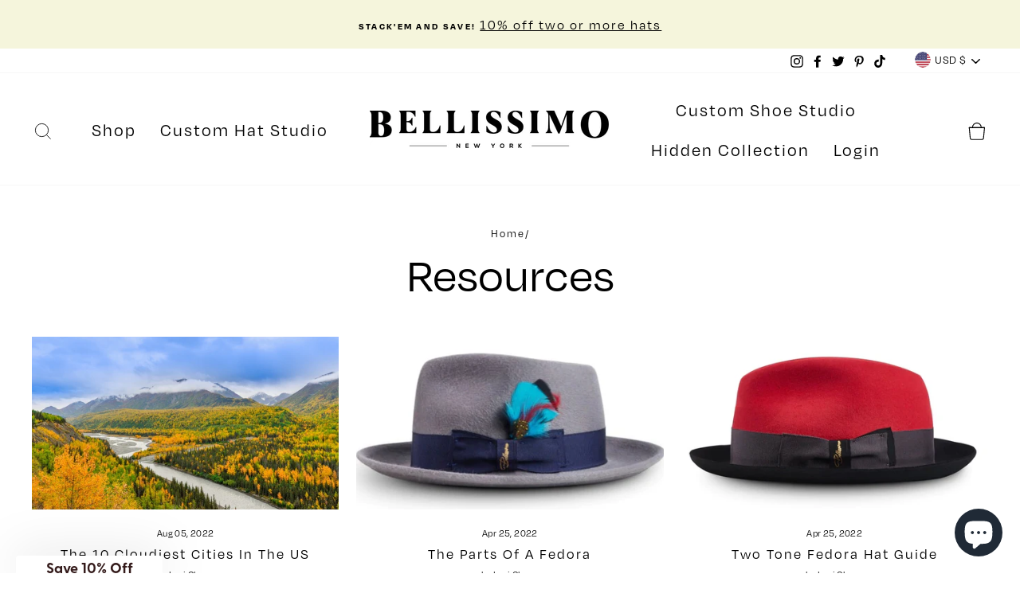

--- FILE ---
content_type: text/css
request_url: https://bellissimohats.com/cdn/shop/t/26/assets/custom.css?v=168886231113251589901756677610
body_size: 2200
content:
/** Shopify CDN: Minification failed

Line 36:39 Unexpected ";"
Line 130:29 Expected identifier but found "94px"

**/
/*************************************************** By cracksham ***/
    .faux-select,body,button,input,select,textarea{ font-family: "degular",sans-serif !important; }
     a{font-family: "degular",sans-serif !important;letter-spacing:2px !important;text-transform:none !important;}
    .cart-link svg{height:26px; width:26px; vertical-align:middle;padding-top:2px }
    .promo-grid__slide-link{font-size:20px;padding:12px 40px !important;border:1px solid #fff !important; }
    .promo-grid__slide-link:hover{border:1px solid #000;}
    .h1, .h2, .h3, h1, h2, h3{ font-family: "degular",sans-serif !important; }
	.h2 {font-size:60px !important;}
    #shopify-section-1524769873765{padding-top:40px;}
    .announcement-slider{padding-top:7px;padding-bottom:7px}
    .announcement-link-text{font-size:17px;}
    .header-item--navigation{flex:1 1 70px !important;}
    .hero__title{font-size:35px;color:#F2C598;text-transform:none;letter-spacing:1px }
    .hero__subtitle{font-size:102px; color:#E5A462;text-transform:none;letter-spacing:1px;font-family:Moret;}
    #shopify-section-1524769873765{max-width:1500px;margin:0 auto; }
    .hero--650px{height:560px !important;}
    .header-item--split-left{justify-content:flex-start !important;}
    .header-item--split-right{justify-content:flex-end !important;}
    .after-slider{text-align:center;font-size:30px !important;}
    .enlarge-text{font-size:30px !important;}
    .shopify-section-160928413155da8c9c{margin:0 auto;max-width:900px}
    
    .date-top{font-size:18px !important;}
    .section-header__title{font-size:60px !important;}
    #CollectionSection-1525295772132 .page-width--flush-small{max-width:1200px !important}
    .flex-grid__item--1525886482727{max-height:800px !important;}

	.grid__item h2 {font-size:60px !important; padding-bottom:20px;}

	#more1, #more2, #more3 {display:none;};

    
    .site-footer{padding-bottom:10px;}
    .footer-botttom{padding-top: 40px;}
    .footer__item--copyright{width: 50%;}
    .footer__item--copyright p{text-align:left;color: #717171} 
    .footer__item--social-footer{width: 15%;text-align: right;}
    .footer__item--terms-footer{width: 32%; line-height:30px; text-align: right;}
    .footer__item--terms-footer a{color:#717171;font-size:12px;}
    .footer__item--terms-footer a:hover{color:#000;}
    .footer__social .icon{height:18px; width:18px;}
    .footer__newsletter-input{border:1px solid #000; border-radius:5px;padding:10px;padding-top:10px !important;}
    .footer__newsletter-btn .icon{height: 28px; width: 24px;color:#717171;}
    .footer__newsletter-input:focus{border:1px solid #000; border-radius:5px;}
    .btn{border-radius:5px !important;}
    .footer__title{font-size:25px}
    .h4, h4{text-transform:none;letter-spacing:1px }
    .footer__item--1494292487693 .footer__title{margin-bottom:0px}
    .footer__item--1494292487693 {text-align:right;}
    .see-all{text-align: center;}
    .see-all a{font-size:20px;text-transform:none;letter-spacing:1px; padding:8px 70px;border:1px solid #000;}
    .see-all a:hover{background-color:#000;color:#fff;}
    #shopify-section-1609008186de372709{background-color:#D8AF68; padding: 10px 80px;  }
    #shopify-section-1609008186de372709 .page-width{max-width:1000px; margin:0 auto;}
    #shopify-section-16090082466820d201 .custom-content{background-color:#D8AF68;}
    .flex-grid--1525886124958 .promo-grid__container:not(.promo-grid__container--boxed) .promo-grid__bg:before{opacity:0 !important}
    .flex-grid--1525886124958 .promo-grid__text{color:#DEC05D;font-size:34px}
    .flex-grid--1525886124958{margin-top:100px;}
    #shopify-section-16090095144588f9ff .custom__item-inner{text-align:center;}
    #shopify-section-16090095144588f9ff{margin-top: 50px; margin-bottom:50px}
    #shopify-section-16090095144588f9ff a{font-weight: normal;font-size:20px;text-transform:none;letter-spacing:1px; padding:8px 70px;}
    #shopify-section-16090095144588f9ff a:hover{background-color:#fff;color:#000;border:1px solid #000}
    .flex-grid--1525886124958 .rte--strong{margin-top:410px;font-size:166px; text-transform:none !important; color:#DEC05D;}
    .flex-grid--1609001386c5ea9335 .promo-grid__text{color:#000;text-align: left;}
    .flex-grid--1609001386c5ea9335 .btn--inverse{color:#000 !important; border:1px solid #000 !important;}
    .product-single__meta{margin-top:20%;}
    #ProductThumbs-1608909895afff6a8a{display: none !important;}
    [data-type_header_capitalize=true] .type-advanced .rte--strong, [data-type_header_capitalize=true] .type-product .rte--strong, [data-type_header_capitalize=true] .type-sale_collection .rte--strong{text-transform:none;}
    .faux-select, body, button, input, select, textarea #shopify-section-1524769873765{padding-top:0px !important}
    #shopify-section-16092899056b98be38 h2{font-size:60px !important;}
    #shopify-section-16092899056b98be38 .align--center{padding-left:10%;}
    #shopify-section-16092899056b98be38 img{max-width:450px !important; height: auto;}
    #shopify-section-16092899056b98be38{margin:0 auto;max-width:1200px}
    .the-fox-rose{font-size:18px !important;}
    .the-fox-price{font-size:26px !important;}
    .pink-dot{height:18px;width:18px;background-color:#F0C4C7;border-radius:50%;display:inline-block; vertical-align:middle;}
    .red-dot{height:18px;width:18px;background-color:#dd1437;border-radius:50%;display:inline-block; vertical-align:middle;}

    .see-all-colors a{font-size:20px !important;text-transform:none !important;letter-spacing:1px !important; padding:8px 70px !important;border:1px solid #000 !important;}
    .see-all-colors a:hover{background-color:#000 !important;color:#fff !important;} 
     .btn {font-size:20px !important;text-transform:none !important;letter-spacing:1px !important; padding:8px 70px !important;font-weight:normal !important; }
    #shopify-section-1525912530555 .btn{border:1px solid #fff !important;}
    .btn--inverse:focus, .btn--inverse:hover {background-color:#fff !important; border:1px solid #000 !important;color:#000 !important;}
    #shopify-section-16093553272ec69437 .page-width{}
    #shopify-section-16093553272ec69437 .custom-content {background-color:#D8AF68;padding:0px !important;margin-left:10px !important}
    #shopify-section-16093553272ec69437 .custom__item{margin-bottom:0px !important;}
    #shopify-section-16093553272ec69437 .align--center{width:58% !important; padding-left:10%; padding-right:10%;}
    #shopify-section-16093553272ec69437 h2{font-size:60px !important;}
    #shopify-section-1609008186de372709 h2{font-size:60px; font-weight:500}
    #shopify-section-16093553272ec69437 .align--bottom-middle{width:42% !important}
    #shopify-section-1498163293234 p:after{background-image: url('https://cdn.shopify.com/s/files/1/0408/5488/0422/files/feather-1_2x_217e8a8a-48e7-4d61-85fc-a8afdc21983a.png?v=1610290984');
      background-size: 29px 32px;display: inline-block;width: 29px; height: 29px;content:"";}
    .product-single__title{font-size:60px !important;}
    .product__price{font-size:32px !important}
    .product-single__description{margin-bottom:10px;font-size:14px}
	.add-to-cart.btn--secondary{background-color:#000; color:#fff}
	.shopname-product{font-size:16px !important}
	#ProductSelect-6037817819302-option-0 .variant-input-wrap label{padding:2px 0px 8px; font-size:14px}
	.variant__label{font-size:20px !important;font-weight:500 !important}
	.product-single__form{margin-top:30px}
	.color-swatch:before{border:0px !important;}
.label, label:not(.variant__button-label){text-transform:none !important;letter-spacing:1px}
.variant-input-wrap input[type=radio]:checked+label{box-shadow:0 0 0 0px #000000 !important; border-bottom:3px solid #212121}
.variant-input-wrap label{box-shadow:0 0 0 0px #FFF !important}
.variant__label[for]{float:left;margin-right:10px}
.sizechart-popup a{font-size:15px; text-decoration:underline;}
.sizechart-question{border: 1px solid #000; border-radius: 100%; padding: 0px 5px;font-size: 14px;}
.variant-wrapper{clear:both;}
.variant-input-wrap{float:left;}
.variant__label-info{font-size:20px; font-weight:500; margin-left:15px}
.color-swatch{font-size:8px !important; padding:7px 14px 7px !important;}
#instock{float:left;}
#outofstock{float:left;}

 
.Hat2Go .hero__link{margin-top:40px !important;}
.Hat2Go .hero__link a:nth-child(2) {border:none !important; text-decoration: underline;}
.Hat2Go .hero__link a:hover:nth-child(2) {border:none !important; background:none !Important;}
.Hat2Go .hero__link a:after:nth-child(2)  {content: '';width: 100%;position: absolute;left: 0;bottom: 1px;border-width: 0 0 1px;border-style: solid;  }


.Hat2Go h2{font-size:94px;font-family: "new-spirit-condensed",serif  !important;color:#FD8500 !important}
.Hat2Go .hero__title{color:#FFF !important;font-size:103px !important;text-transform:none !important;}
.Hat2Go .icon-titlefont-size:94px;font-family: "new-spirit-condensed",serif  !important;color:#FD8500 !important}
.Hat2Go p{font-size:18px;}
.Hat2Go .custom__item{padding-left:0px !important;}
.Hat2Go .grid-product__title{font-size:20px !important;font-family:"degular",sans-serif !important}
.Hat2Go .grid-product__price{font-size:20px !important;font-family:"degular",sans-serif !important}


#shopify-section-hat2go-featured-contents p{font-size:18px;}


.icon-box{width:33%;display:inline-block;padding:20px;vertical-align:top !important;}
.icons-box-row{background-color:#E9F1F7; padding-top:30px; padding-bottom:10px;margin-top:0px !important;}
.icons-box-row .section-header__title{padding-bottom:50px}
.icon-img img{}
.icon-txt{}
.icon-title{font-size:48px;font-family: "new-spirit-condensed",serif  !important;}


.Hat2Go .custom__item-inner--html{padding-left:15%; padding-right:15%;}
.Hat2Go .btn{padding:11px 20px !important;}
.Hat2Go .btn--inverse:focus{border:2px solid #000 !important}
.Hat2Go .btn--inverse:hover{border:2px solid #000 !important}
#insta-feed h2{font-size:54px;font-family: "degular",sans-serif  !important;color:#FD8500 !important}
#insta-feed, .instafeed-shopify{text-align:left !important;}
#shopify-section-hat2go-advanced-content .custom__item{margin-bottom:15px !important;}
#shopify-section-hat2go-advanced-content-icons .custom__item{margin-bottom:15px !important;}
#shopify-section-hat2go-advanced-content-icons{border-top:2px solid #eff4f4 !important;}

    
    @media screen and (max-width: 700px) 
  {
    
    .js-search-header{display:none;}
    .header-layout[data-logo-align=center] .header-item--icons, .header-layout[data-logo-align=center] .header-item--navigation{flex:1 1 50px}
    .enlarge-text{font-size:20px !important;}
    .section-header__title{font-size:30px !important;}
    .grid__item h2 {font-size:30px !important;}
    .promo-grid__bg-image--1525886482727{max-height:110vw !important}
    .flex-grid--1525886124958 .rte--strong{font-size:45px; margin-top:300px}
    .type-advanced .promo-grid__content{padding:1.5em 0 !important }
    #shopify-section-16090095144588f9ff{margin-top:0px; margin-bottom:100px}
    .grid-overflow-wrapper .grid__item{flex:0 0 70vw;}
    .grid-product__content{background-color:#F7F7F7}
    .hero__text-wrap{display:block;}
    #CollectionSection-1525295772132{margin-top:80px; margin-bottom:100px;}
    #shopify-section-16092899056b98be38 .custom__item-inner{text-align:center;}
    
    #shopify-section-1609008186de372709{padding:10px 20px}
    #shopify-section-1609008186de372709 h2{font-size:47px; font-weight:500}
    #shopify-section-1609008186de372709 svg{width:78vw}
    #shopify-section-1609008186de372709 .custom__item-inner{text-align:center;}
    
    #shopify-section-16093553272ec69437 .align--center{width:100% !important;}
    #shopify-section-16093553272ec69437 .custom__item-inner{text-align:center;}
    #shopify-section-16093553272ec69437 .see-all-colors a{padding:10px 40px !important;}
    #shopify-section-16093553272ec69437 .align--bottom-middle{width:100% !important;padding:0px !important;}
    #shopify-section-16093553272ec69437 .page-width{margin-left:-8px !important}
    #shopify-section-16093553272ec69437 .custom__item{padding-top:25px !important;}
    .footer__title{font-size:16px; font-weight:600;}
    .footer__item--1494301487048{display:none;}
    .footer__item--copyright{width:100%; text-align:center;}
    .footer__item--social-footer{width:100%; text-align:center;}
    .footer__item--terms-footer{width:100%; text-align:center;}
    .footer__item--copyright p{font-size:14px; text-align:center;}
    .footer-botttom .grid__item:after{border:0px !important;}
    .hero__title{font-size:20px !important;text-transform:uppercase;padding-top:50px; }
    .hero__subtitle{font-size:40px !important;padding-top:220px; padding-left:26px; padding-right:26px;}
    .hero__text-content.vertical-center{vertical-align: top;}
    .site-header{height:90px !important; padding-top:25px;}
    #shopify-section-1524769873765{padding-top:0px !important}
    #shopify-section-1498163293234{padding-top:50px !important}
    #shopify-section-16093553272ec69437 h2{font-size:41px !important;font-weight:600}
    #shopify-section-16092899056b98be38 h2{font-size:47px !important;}
    .collapsible-trigger-btn{padding-top:8px !important; padding-bottom:2px !important;}
    
    .icon-box{width:100%;}
    
    .Hat2Go .hero__text-content.horizontal-left{text-align:center}
    .Hat2Go h2{font-size:41px !important;}
    .Hat2Go .hero__title{color:#FFF !important;font-size:54px !important;line-height:54px !Important;text-transform:none !important;}
    .reverse-ccolumns{flex-direction:column-reverse !important; margin-top:50px !Important;}
    .Hat2Go .btn{padding:11px 20px !important;}
	.Hat2Go .btn--inverse:focus{background-color:none !important}
    .Hat2Go .hero__link a:hover:nth-child(2) {border:none !important; background:none !Important;}
    #insta-feed h2{font-size:31px;font-family: "degular",sans-serif  !important;color:#FD8500 !important}

  }
  


--- FILE ---
content_type: application/x-javascript
request_url: https://app.sealsubscriptions.com/shopify/public/status/shop/bellissimo-hats.myshopify.com.js?1769975894
body_size: -156
content:
var sealsubscriptions_settings_updated='1766605001';

--- FILE ---
content_type: application/x-javascript
request_url: https://app.sealsubscriptions.com/shopify/public/status/shop/bellissimo-hats.myshopify.com.js?1769975898
body_size: -374
content:
var sealsubscriptions_settings_updated='1766605001';

--- FILE ---
content_type: text/json
request_url: https://conf.config-security.com/model
body_size: 83
content:
{"title":"recommendation AI model (keras)","structure":"release_id=0x29:22:5b:51:22:58:5c:3e:67:68:2f:7a:56:48:6e:2e:66:4f:28:24:52:57:72:46:70:65:42:6f:2c;keras;oafax29k5w453gpvgt7yowpms9laettkxsm3uyxl39o9vfzu9we1wgcnl8hucptkr302av10","weights":"../weights/29225b51.h5","biases":"../biases/29225b51.h5"}

--- FILE ---
content_type: text/javascript
request_url: https://bellissimohats.com/cdn/shop/t/26/assets/custom-readmore.js?v=68768368977563211821756677610
body_size: -597
content:
function readMore1(){var moreText1=document.getElementById("more1"),btnText1=document.getElementById("moreBtn1");btnText1.style.display="none",moreText1.style.display="inline"}function readMore2(){var moreText2=document.getElementById("more2"),btnText2=document.getElementById("moreBtn2");btnText2.style.display="none",moreText2.style.display="inline"}function readMore3(){var moreText3=document.getElementById("more3"),btnText3=document.getElementById("moreBtn3");btnText3.style.display="none",moreText3.style.display="inline"}function readLess1(){var moreText1=document.getElementById("more1"),btnText1=document.getElementById("moreBtn1");btnText1.style.display="inline",moreText1.style.display="none"}function readLess2(){var moreText2=document.getElementById("more2"),btnText2=document.getElementById("moreBtn2");btnText2.style.display="inline",moreText2.style.display="none"}function readLess3(){var moreText3=document.getElementById("more3"),btnText3=document.getElementById("moreBtn3");btnText3.style.display="inline",moreText3.style.display="none"}
//# sourceMappingURL=/cdn/shop/t/26/assets/custom-readmore.js.map?v=68768368977563211821756677610
